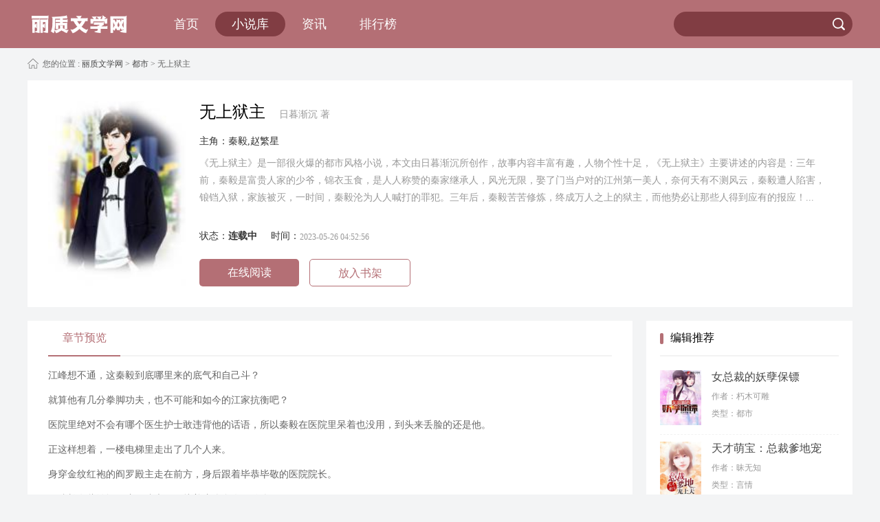

--- FILE ---
content_type: text/html; charset=utf-8
request_url: http://www.lizhip.com/xiaoshu/169465.html
body_size: 8550
content:
<!DOCTYPE html>
<html>
<head>
    <meta http-equiv="Content-Type" content="text/html; charset=utf-8" />
    <title>无上狱主日暮渐沉小说免费阅读完整版在线观看_丽质文学网</title>
    <meta name="keywords" content="无上狱主"/>
    <meta name="description" content="《无上狱主》是一部很火爆的都市风格小说，本文由日暮渐沉所创作，故事内容丰富有趣，人物个性十足，《无上狱主》主要讲述的内容是：三年前，秦毅是富贵人家的少爷，锦衣玉食，是人人称赞的..."/>
	<meta property="og:title" content="无上狱主" />
	<meta property="og:description" content="三年前，秦毅是富贵人家的少爷，锦衣玉食，是人人称赞的秦家继承人，风光无限，娶了门当户对的江州第一美人，奈何天有不测风云，秦毅遭人陷害，锒铛入狱，家族被灭，一时间，秦毅沦为人人喊打的罪犯。三年后，秦毅苦苦修炼，终成万人之上的狱主，而他势必让那些人得到应有的报应！" />
	<meta property="og:image" content="http://www.lizhip.com/upload/article/169465/5d8880f7fb8a4b0340fa847eb7db1c5c.jpg" />
	<meta property="og:novel:category" content="都市" />
	<meta property="og:novel:author" content="日暮渐沉" />
	<meta property="og:novel:book_name" content="无上狱主" />
	<meta property="og:novel:read_url" content="http://www.lizhip.com/xiaoshu/169465.html" />
	<meta property="og:url" content="http://www.lizhip.com/xiaoshu/169465.html" />
	<meta property="og:novel:status" content="连载中" />
	<meta property="og:novel:update_time" content="2023-05-26 04:52:56" />
    <link href="/favicon.ico" rel="shortcut icon" />
	<link href="/css/style.css" rel="stylesheet" type="text/css" />
	<link href="/css/base.css" rel="stylesheet" type="text/css" />
	<link href="/css/purple.css" rel="stylesheet" type="text/css" />
	<script src="/js/jquery-1.9.1.min.js"></script>
	<script src="/js/jquery.superslide.2.1.1.js"></script>
	<script src="/js/checkmobile.js"></script>
	<script src="/js/qrcode.js"></script>
	<meta name="applicable-device" content="pc" />
	<meta name="mobile-agent" content="format=xhtml;url=http://m.lizhip.com/xiaoshu/169465.html">
	<meta name="mobile-agent" content="format=html5;url=http://m.lizhip.com/xiaoshu/169465.html">
</head>
<body id="kus" class="page-book">
<!--header-->
<div class="header">
    <div class="inner">
        <div class="logo">
            <a href="/">
                <img src="/images/logo.png" alt="丽质文学网"></a>
        </div>
        <div class="nav">
            <ul class="clearfix">
                 <li><a href="/">首页</a></li>
                <li class="on"><a href="/xiaoshu/index.html">小说库</a></li>
                <li><a href="/zhangjie/index.html">资讯</a></li>
                <li><a href="/paihangbang/index.html">排行榜</a></li>
            </ul>
        </div>
        <div class="search">
            <form action="/index.php" method="get" id="Search_form" target="_blank" name="Search_form">
                <input type="text" name="q" placeholder="" value="" class="search-key">
               <input name="mod" type="hidden" id="mod" value="search"><button type="submit" class="search-btn" id="searchBtn" >搜索</button>
            </form>
        </div>
    </div>
</div>
<!--/header-->

<div class="column">
        您的位置 :<a href="/" title="丽质文学网"> 丽质文学网</a>  &gt; <a href="/xiaoshu/dushi/index.html" >都市</a> &gt;
		无上狱主</div>
   <div class="ku-top">
        <img src="/upload/article/169465/5d8880f7fb8a4b0340fa847eb7db1c5c.jpg" onerror="this.src='/images/fm.jpg'" alt="无上狱主" />
        <h1>无上狱主<i>日暮渐沉 著</i></h1>
        <div class="ku-top01">
            <div class="kt-01">
            </div>
            <div class="kt-04"></div>
            <span><i>主角：秦毅,赵繁星</i></span>
            <div class="kt-02">《无上狱主》是一部很火爆的都市风格小说，本文由日暮渐沉所创作，故事内容丰富有趣，人物个性十足，《无上狱主》主要讲述的内容是：三年前，秦毅是富贵人家的少爷，锦衣玉食，是人人称赞的秦家继承人，风光无限，娶了门当户对的江州第一美人，奈何天有不测风云，秦毅遭人陷害，锒铛入狱，家族被灭，一时间，秦毅沦为人人喊打的罪犯。三年后，秦毅苦苦修炼，终成万人之上的狱主，而他势必让那些人得到应有的报应！...</div>
            <span>
                <i><em>状态：</em><u class="u-btn02">连载中</u></i>
                <i><em>时间：</em><u class="u-btn03">2023-05-26 04:52:56</u></i>
            </span>
        </div>
        <div class="kt-03">
                        <a href="/zhangjie/1684566.html" class="btn-01">在线阅读</a>            <a href="javascript:void(0)" data-bookid="169465" class="btn-02 add-bookshelf">放入书架</a>
        </div>
        
    </div>
    <div class="kulist">
        <div class="kulist-left">
            <div class="heads">
                <ul class="head-tabs">
                    <li class="on">章节预览</li>
                </ul>
            </div>
            <div class="bd">
                <!-- 章节预览 -->
                <div class="textbox">
                    <div class="content">
                        <p>江峰想不通，这秦毅到底哪里来的底气和自己斗？</p><p>就算他有几分拳脚功夫，也不可能和如今的江家抗衡吧？</p><p>医院里绝对不会有哪个医生护士敢违背他的话语，所以秦毅在医院里呆着也没用，到头来丢脸的还是他。</p><p>正这样想着，一楼电梯里走出了几个人来。</p><p>身穿金纹红袍的阎罗殿主走在前方，身后跟着毕恭毕敬的医院院长。</p><p>罗院长有些纳闷，这医院大厅里挤着这么多人干什么呢？</p><p>他尴尬的对着阎罗殿长笑了一下，然后急匆匆的走到人群中，质问道。</p><p>“怎么回事？”</p><p>这时候罗院长才看清楚眼前人，江峰，徐艳两口子怎么来这里了？</p><p>另外，江峰和徐艳两个人的脸上都红肿着，经验老道的罗院长一眼就明白这是被人打的。</p><p>想来也奇怪，在江州竟然还有人敢打江峰和徐艳？难道是他们两人惹到了别的江州豪门不成？</p><p>看到罗院长过来，江峰顿时冲着秦毅冷笑道：“现在院长也来了，我倒要看看你凭什么在这里嚣张。”</p><p>只见江峰对着罗院长开口：“罗院长，这家伙刚劳改出狱就来医院找事，还赶不走他，医院里绝对不能有人给他看病！”</p><p>“什么！”</p><p>罗院长瞪大了眼睛，因为他看到和江峰有矛盾的人正是秦毅！</p><p>原本阎罗殿主找上他的时候，他还以为自己什么地方得罪了阎罗殿，后半生堪忧的时候，阎罗殿主却只是告诉他医院必须要精心照顾一个病人。</p><p>病人自然是秦霜，而带秦霜来的人就是秦毅。</p><p>要是不知道秦毅和阎罗殿之间关系匪浅，那么罗院长这半辈子算是白活了。</p><p>罗院长胆战心惊的回头看了阎罗殿主一眼，果然从对方的眼中看到了别样的情绪，而且是冲着秦毅去的。</p><p>此刻罗院长对江峰恨得牙痒痒，平时这家伙仗着江家的威名，外加在医院里有几分股份，在医院嚣张跋扈，调戏女护士就算了，今天怎么还惹上了大麻烦。</p><p>“今天有大人物在医院检查，谁要是敢在医院闹事，别说惹得那位大人不悦，我就先要收拾他！”</p><p>罗院长恶狠狠的开口。</p><p>江峰得意的扬起了头，在他看来，这是罗院长在警告秦毅，却没注意罗院长咬着牙，死死的盯着他。</p><p>一旁的徐艳倒是忽然想起来什么事情一样，罗院长医术高超，在江州也是备受尊崇的人物，能够被他称之为大人物的存在，恐怕来头不小。</p><p>难道，是今天才来到江州的那位阎罗殿主都要称呼主人的神秘大人？</p><p>一想到这里，徐艳心头就一阵火热，悄悄在江峰身边耳语了一阵。</p><p>“真的？”</p><p>江峰满脸惊喜错愕。</p><p>那位神秘大人如果真的在医院检查，他岂不是有很好的机会接触一下？</p><p>要是能够给那位大人物留下好印象，以后的江家绝对会飞速发展。</p><p>赵家李家想要给神秘大人接风洗尘，结果人家根本不赏脸的事情已经传遍了江州，如果江家能够把握住机会，赶超赵家李家指日可待！</p><p>想到这里，江峰顿时没了收拾秦毅的心思，着急询问道。</p><p>“罗院长，那位大人真的在医院里？他老人家在哪间病房？作为江州的东道主，我也应该前去关切一下啊。”</p><p>“那是当然。”罗院长鄙夷的回答道。</p><p>阎罗殿主可就站在后边呢，这江峰如果不是眼瞎，那就是见识短浅。</p><p>得到罗院长确切的答复，江峰顿时大笑了起来。</p><p>“活该我江家兴旺啊，姓秦的，那位大人就在医院，你这种货色也想要在医院里看病？岂不是拉低了医院整体素质？”</p><p>“要是因为你脏了大人的眼，你就算是有九条命也不够死的，要是识相，现在就给我滚出去！”</p><p>秦毅无比玩味的看着江峰，大人物？</p><p>如果他都不算是大人物的话，还有谁配？</p><p>一旁的罗院长气得胡子都翘了起来，这江峰简直就是个没脑子的货色！忍不住怒喝道。</p><p>“给我滚出去！”</p><p>江峰得意连连：“听到没有，罗院长都在这里，让你滚出去！”</p><p>“我说的是你！你给我闭嘴！赶紧滚出去！”</p><p>“啊？”</p><p>罗院长指着江峰爆喝，江峰还一脸茫然的伸出个手指指着自己。</p><p>这是什么情况？江家在医院可是有股份的，罗院长怎么会让江峰滚出去？</p><p>不仅江峰徐艳懵了，在场其他人也懵了。</p><p>江峰不死心的问道：“罗院长，你这话什么意思？”</p><p>“是我没说清楚还是你听不明白？”罗院长气急败坏道：“那位大人就在医院，我让你闭嘴，滚出去！”</p><p>一瞬间江峰后背发凉，冷汗狂冒，听罗院长的意思，他这是惹到了那位大人？</p><p>他眼睛狐疑的探寻四周，小声试探的开口：“那位大人，我没有冒犯您的意思，我只是不想这个劳改犯让您没了检查的兴致。”</p><p>罗院长真的快要被江峰气死了，竟然当着秦毅的面说这种话，简直可笑到了极点。</p><p>秦毅淡漠的回答：“你已经冒犯了，并且我不打算原谅你。”</p><p>本来还小心翼翼的江峰听到秦毅的话，又变得嚣张起来。</p><p>他这是给大人道歉说明原因，秦毅回答算什么意思？难道他还以为自己是那位大人物不成？</p><p>开什么玩笑，一个家破人亡的废物，一个刚刚出狱的劳改犯，怎么也和整个江州跪舔的大人物重叠不起来。</p><p>“你算个什么东西，还敢冒充那位大人，你是真的不怕死啊，在那位大人面前，一根手指头就能碾死你！”</p><p>江峰威风八面的叫嚷起来，仿佛那位大人已经成为了他的靠山一般。</p><p>罗院长已经忍不住伸手捂脸，这江峰实在是自己找死，那也怨不得别人了。</p><p>冒充？</p><p>秦毅忍不住笑了，他背负血海深仇，经历无边折磨才得到的狱主之位，谁敢冒充？谁能冒充？</p><p>“你说错了，我没有冒充，因为我就是你口中的那位......大人。”</p>
                        </div>
                    <div class="show-more" id="show-more">
                        <button>展开阅读全文</button>
                    </div>
                </div>
            </div>
            <div class="related">
                <h4 class="tit3"><span>章节目录</span></h4>
                <div class="related-list">
                    <ul>
					                        <li><a href="/zhangjie/1684566.html" class="name" target="_blank">第1章 狱主，秦毅！</a></li>
						                        <li><a href="/zhangjie/1684567.html" class="name" target="_blank">第2章 谁给你们阻拦我的权力？</a></li>
						                        <li><a href="/zhangjie/1684568.html" class="name" target="_blank">第3章 妹妹，哥哥回来了！</a></li>
						                        <li><a href="/zhangjie/1684569.html" class="name" target="_blank">第4章 不为人知的隐秘</a></li>
						                        <li><a href="/zhangjie/1684570.html" class="name" target="_blank">第5章 谁能让我出去！</a></li>
						                        <li><a href="/zhangjie/1684571.html" class="name" target="_blank">第6章 一一碾碎！</a></li>
						                        <li><a href="/zhangjie/1684572.html" class="name" target="_blank">第7章 非看不可</a></li>
						                        <li><a href="/zhangjie/1684573.html" class="name" target="_blank">第8章 没有冒充</a></li>
						                        <li><a href="/zhangjie/1684574.html" class="name" target="_blank">第9章 医术高深莫测</a></li>
						                        <li><a href="/zhangjie/1684575.html" class="name" target="_blank">第10章 别急着找死</a></li>
						                   </ul>
                </div>
            </div>            <div class="ku-04">
                <h4 class="tit3"><span>最新小说</span></h4>
                <ul class="ts">
				                    <li><a href="/xiaoshu/3iudo.html" target="_blank"><img src="/upload/article/5000/500043/20260128025810_63663.jpg" onerror="this.src='/images/fm.jpg'" alt="重生后，我看着竹马给白月光输那管艾滋血" /><b>重生后，我看着竹马给白月光输那管艾滋血</b></a><i>驴头不对马尾-著</i></li>
					                    <li><a href="/xiaoshu/VpZnZ3.html" target="_blank"><img src="/upload/article/5000/500042/20260128025716_12667.jpg" onerror="this.src='/images/fm.jpg'" alt="婚礼上，我亲妈却穿上了婚纱" /><b>婚礼上，我亲妈却穿上了婚纱</b></a><i>时光云-著</i></li>
					                    <li><a href="/xiaoshu/iBQuj.html" target="_blank"><img src="/upload/article/5000/500041/20260128025623_63012.jpg" onerror="this.src='/images/fm.jpg'" alt="逆鳞复仇回忆" /><b>逆鳞复仇回忆</b></a><i>扮青衣L-著</i></li>
					                    <li><a href="/xiaoshu/0EJie3.html" target="_blank"><img src="/upload/article/5000/500040/20260128025529_33598.jpg" onerror="this.src='/images/fm.jpg'" alt="记忆清除后，依然爱上你" /><b>记忆清除后，依然爱上你</b></a><i>承偌-著</i></li>
					                    <li><a href="/xiaoshu/nqA1L.html" target="_blank"><img src="/upload/article/5000/500039/20260128025429_80889.jpg" onerror="this.src='/images/fm.jpg'" alt="一吵架，我的死鬼前男友们全来了" /><b>一吵架，我的死鬼前男友们全来了</b></a><i>扮猪吃鱼-著</i></li>
					                    <li><a href="/xiaoshu/TX3Yd4.html" target="_blank"><img src="/upload/article/5000/500038/20260128025336_27002.jpg" onerror="this.src='/images/fm.jpg'" alt="我老婆是黑客，专治不服" /><b>我老婆是黑客，专治不服</b></a><i>默棠华-著</i></li>
					                    <li><a href="/xiaoshu/m19xD.html" target="_blank"><img src="/upload/article/5000/500037/20260128025232_60310.jpg" onerror="this.src='/images/fm.jpg'" alt="赘婿世子，偏宠庶女" /><b>赘婿世子，偏宠庶女</b></a><i>陆昭华裴寂-著</i></li>
					                    <li><a href="/xiaoshu/eKFLA4.html" target="_blank"><img src="/upload/article/5000/500036/20260128025132_83438.jpg" onerror="this.src='/images/fm.jpg'" alt="女儿被绑架后，我靠骰盅大杀四方" /><b>女儿被绑架后，我靠骰盅大杀四方</b></a><i>斯斯斯-著</i></li>
					                    <li><a href="/xiaoshu/5Xxv9.html" target="_blank"><img src="/upload/article/5000/500035/20260128025038_46190.jpg" onerror="this.src='/images/fm.jpg'" alt="资本女王：千金归位" /><b>资本女王：千金归位</b></a><i>江叙夜-著</i></li>
					                    <li><a href="/xiaoshu/xBtpE4.html" target="_blank"><img src="/upload/article/5000/500034/20260128024945_51546.jpg" onerror="this.src='/images/fm.jpg'" alt="八万元的七年追索" /><b>八万元的七年追索</b></a><i>陈北平-著</i></li>
					                    <li><a href="/xiaoshu/o3PO6.html" target="_blank"><img src="/upload/article/5000/500033/20260128024841_35487.jpg" onerror="this.src='/images/fm.jpg'" alt="哈？老板怎么突然成我老公了？" /><b>哈？老板怎么突然成我老公了？</b></a><i>慕齐-著</i></li>
					                    <li><a href="/xiaoshu/Kp08I4.html" target="_blank"><img src="/upload/article/5000/500032/20260128024722_88721.jpg" onerror="this.src='/images/fm.jpg'" alt="溺爱危情" /><b>溺爱危情</b></a><i>陆珩-著</i></li>
										               </ul>
            </div>
            <div class="comment">
                <h4 class="tit3"><span>书友评价</span></h4>
                <div class="InBox">
                    <div id="formcomment" name="formcomment" method="post" autocomplete="off" action="/" onsubmit="ajaxpost(this, null, 'btnsubmitcomment');return false;">
                        <div class="Top01">
                            <textarea cols="60" name="content" rows="5" style="position:relative;" class="textarea"></textarea>
                        </div>
                        <div class="BtBox">
                            <div class="Bt01"><button type="submit" id="btnsubmitcomment" class="btn_b1"><strong style="color:#FFF">发布</strong></button></div>
                            <div class="ExpBoxa"></div>
                        </div>
                    </div>
                </div> 
                <div class="comment-list">

                    <ul>

                        
                        <li>

                            <div class="u-avatar">

                                <img src="/images/face.jpg" alt="颓废">

                            </div>

                            <div class="u-content">

                                <span class="name">颓废</span>

                                <p class="text">《无上狱主》中的很多场景都比较的震撼，给我留下了非常深刻的印象。看秦毅赵繁星所经历的事情，有种发生在自己身上的感觉，非常难忘。</p>

                            </div>

                        </li>

                        
                    </ul>

                </div>
            </div>
        </div>
        <div class="kulist-right">
<div class="ku-03">
    <h4 class="tit4">编辑推荐</h4>
    <ul class="ts">
	        <li class="ku-li01"> <a href="/xiaoshu/662.html" target="_blank"><img src="/upload/article/662/cf2f681a707be3a83acc3b497aeab250.jpg" onerror="this.src='/images/fm.jpg'" alt="女总裁的妖孽保镖" /><b>女总裁的妖孽保镖</b></a> <i>作者：朽木可雕</i> <span>类型：都市</span> </li>
		        <li class="ku-li01"> <a href="/xiaoshu/650.html" target="_blank"><img src="/upload/article/650/65c24a8688e7f4b0a151300d789a6825.jpg" onerror="this.src='/images/fm.jpg'" alt="天才萌宝：总裁爹地宠上天" /><b>天才萌宝：总裁爹地宠上天</b></a> <i>作者：昧无知</i> <span>类型：言情</span> </li>
		        <li class="ku-li01"> <a href="/xiaoshu/639.html" target="_blank"><img src="/upload/article/639/488a45440ef0e1961bed330701b1c68f.jpg" onerror="this.src='/images/fm.jpg'" alt="天才兵王的幸福生活" /><b>天才兵王的幸福生活</b></a> <i>作者：平放</i> <span>类型：都市</span> </li>
		        <li class="ku-li01"> <a href="/xiaoshu/626.html" target="_blank"><img src="/upload/article/626/87caca5a9fae4b24a475535062cdd559.jpg" onerror="this.src='/images/fm.jpg'" alt="超级保镖在都市" /><b>超级保镖在都市</b></a> <i>作者：罗飞祥云</i> <span>类型：都市</span> </li>
		        <li class="ku-li01"> <a href="/xiaoshu/611.html" target="_blank"><img src="/upload/article/611/d8b84d117243795e7357f615b9a8715a.jpg" onerror="this.src='/images/fm.jpg'" alt="第一狂婿" /><b>第一狂婿</b></a> <i>作者：夜秋</i> <span>类型：都市</span> </li>
		        <li class="ku-li01"> <a href="/xiaoshu/589.html" target="_blank"><img src="/upload/article/589/f68c7b70169cb5ce7122aef02bbf166c.jpg" onerror="this.src='/images/fm.jpg'" alt="桃运透视" /><b>桃运透视</b></a> <i>作者：九霄鸿鹄</i> <span>类型：都市</span> </li>
				   </ul>
</div>
<div class="ku-03">
    <h4 class="tit4">热门小说</h4>
    <ul class="ts">
                <li class="ku-li01"> <a href="/xiaoshu/dCPo94.html" target="_blank"><img src="/upload/article/4518/451894/20251205185958_11952.jpg" onerror="this.src='/images/fm.jpg'" alt="婚礼当天说不嫁？我要疯狂报复她" /><b>婚礼当天说不嫁？我要疯狂报复她</b></a> <i>作者：渡岸轻舟</i> <span>类型：言情</span> </li>
		        <li class="ku-li01"> <a href="/xiaoshu/WBi22.html" target="_blank"><img src="/upload/article/4518/451893/20251205185902_30967.jpg" onerror="this.src='/images/fm.jpg'" alt="烛龙骨" /><b>烛龙骨</b></a> <i>作者：多宝鱼元</i> <span>类型：言情</span> </li>
		        <li class="ku-li01"> <a href="/xiaoshu/jR5hh1.html" target="_blank"><img src="/upload/article/4499/449934/20251204024853_20024.jpg" onerror="this.src='/images/fm.jpg'" alt="祠堂里逼我交出家产，他们不知县令已在门外" /><b>祠堂里逼我交出家产，他们不知县令已在门外</b></a> <i>作者：眼睛里的人</i> <span>类型：言情</span> </li>
		        <li class="ku-li01"> <a href="/xiaoshu/ozjnv.html" target="_blank"><img src="/upload/article/205342/cb906a96d30c5374a7439a0fe9460d48.jpg" onerror="this.src='/images/fm.jpg'" alt="机械天才" /><b>机械天才</b></a> <i>作者：春弦奏雨</i> <span>类型：都市</span> </li>
		        <li class="ku-li01"> <a href="/xiaoshu/5v26G1.html" target="_blank"><img src="/upload/article/205373/f779196281f2bc5496da92a23efdc943.jpg" onerror="this.src='/images/fm.jpg'" alt="我的东莞江湖生涯" /><b>我的东莞江湖生涯</b></a> <i>作者：爬树的乌龟</i> <span>类型：都市</span> </li>
		        <li class="ku-li01"> <a href="/xiaoshu/6W7dX.html" target="_blank"><img src="/upload/article/205401/9fda4cb3c163c802393915793bb22196.jpg" onerror="this.src='/images/fm.jpg'" alt="完美人生" /><b>完美人生</b></a> <i>作者：日光普照</i> <span>类型：都市</span> </li>
				    </ul>
</div>
</div>
    </div>
<div id="foot">
    <p>丽质文学网，海量热门小说恭候天生丽质的您！</p>
<p>©Copyright 2020 lizhip.com All Rights Reserved. <a href="https://beian.miit.gov.cn/ " target="_blank">鲁ICP备2024093860号-4</a><br>本站内容如侵犯您的合法权益，请及时与我们联系处理(Email：2093084860#qq.com，#替换为@)</p></div>
<script>
var _hmt = _hmt || [];
(function() {
  var hm = document.createElement("script");
  hm.src = "https://hm.baidu.com/hm.js?47289c27d869a5c5ecbb79c0d013dcac";
  var s = document.getElementsByTagName("script")[0]; 
  s.parentNode.insertBefore(hm, s);
})();
</script>
<script src="/js/index.js"></script>
</body>
</html>


--- FILE ---
content_type: text/css
request_url: http://www.lizhip.com/css/style.css
body_size: 36678
content:
.fixeds{top:0!important;width:300px}
.zhezhao{width:100%;overflow:hidden;background:#f1f2f6}
.txtboxe{width:880px;overflow:hidden;background:#fff;border-top:20px solid #f3f4f5}
.txtboxe h4{height:45px;line-height:45px;text-indent:15px;font-size:18px;position:relative;background:#cfd9db;color:#333}
.txtboxe h4.h401{border-bottom:1px solid #f1f2f6;background:0 0;color:#333}
.txtboxe .hd{clear:both;border-bottom:1px solid #f1f2f6;overflow:hidden;zoom:1;font-size:16px;height:50px;line-height:50px;margin:0 30px}
.txtboxe .hd ul li.on{border-bottom:2px solid #f0715c;color:#f0715c;height:48px}
.txtboxe .hd ul li{float:left;display:inline;padding:0 20px 0 20px;cursor:pointer}
.txtboxe .bd ol{width:880px;overflow:hidden;margin-bottom:20px}
.txtboxe .bd ol li{width:825px;position:relative;height:90px;margin:20px 30px 0 30px}
.txtboxe .bd ol li img{position:absolute;left:0;width:156px;height:90px}
.txtboxe .bd ol li b{position:absolute;left:170px;top:5px;font-size:16px;font-weight:100}
.txtboxe .bd ol li p{position:absolute;left:170px;top:7px;height:75px;overflow:hidden;line-height:25px;color:#999;font-size:14px}
.txtboxe .bd ul li{margin:0 0 20px 30px;border:1px solid #f2f2f2;width:252px;height:135px;float:left;display:inline;position:relative}
.txtboxe .bd ul li img{position:absolute;left:20px;top:20px;height:95px;width:75px}
.txtboxe .bd ul li b{position:absolute;left:110px;top:28px;font-size:16px;display:block;height:20px;line-height:20px;overflow:hidden;width:130px}
.txtboxe .bd ul li i{position:absolute;left:110px;top:65px;font-size:12px;color:#999}
.txtboxe .bd ul li em{position:absolute;left:110px;top:90px;font-size:12px;color:#999;height:20px;line-height:20px;overflow:hidden;display:block}
.txtboxe .bd ul li a.btn_03{position:absolute;left:110px;top:90px;padding:2px 5px;border:1px solid #55c75d;color:#55c75d}
.hots,.ku,.ku-top,.kulist,.special,.specials{width:1200px;margin:15px auto 0 auto;overflow:hidden}
.hots .hd{width:220px;float:left;display:inline;background:#fff;padding:5px 0 20px 0}
.hots .hd li{height:38px;line-height:38px;border-bottom:1px dashed #f2f2f2;margin:0 20px;text-align:center;cursor:pointer;font-size:14px}
.hots .hd li.on a{color:#42c02e}
.hots .bd{width:960px;float:right;display:inline;background:#fff}
.tit{height:45px;line-height:45px;font-size:18px;margin:0 20px;position: relative;text-indent:15px;position:relative;border-bottom:1px solid #efefef}
.tit:after{
	position: absolute;
	content: " ";
	display: block;
	width: 5px;
	height: 16px;
	background: #f0715c;
	border-radius: 10px;
	top: 14px
}
.bd-01{padding:0 0 20px 0;overflow:hidden}
.bd-01 ul{width:280px;float:left;margin:10px 20px 0 20px}
.bd-01 li.c-li{height:45px;line-height:45px;background:#eceaef;position:relative;font-size:18px;text-indent:20px;border:0;padding:0}
.bd-01 li.c-li01{height:130px;position:relative;margin:20px 0 0 0}
.bd-01 li.c-li01 a{position:absolute;left:0;top:0}
.bd-01 li.c-li01 img{position:absolute;left:0;width:100px;height:130px}
.bd-01 li.c-li01 b{position:absolute;left:110px;top:2px;font-size:16px;height:20px;line-height:20px;display:block;overflow:hidden;width: 150px;}
.bd-01 li.c-li01 i{position:absolute;left:110px;top:30px;color:#999}
.bd-01 li.c-li01 i a{left:43px;top:0;width:125px}
.bd-01 li.c-li01 p{position:absolute;left:110px;top:55px;height:70px;overflow:hidden;color:#999;line-height:23px}
.bd-01 li{height:20px;position:relative;margin:10px 0 0 0;padding-bottom:10px;border-bottom:1px solid #f2f2f2}
.bd-01 li span{position:absolute;left:0;top:0;background:#ccc;height:20px;width:20px;color:#fff;text-align:center;line-height:20px;z-index:1;border-radius:2px}
.bd-01 li a{position:absolute;left:30px;top:0}
.bd-01 li.c-li01 span{background:#ffa13b}
.bd-01 li.c-li02 span{background:#ff9696}
.bd-01 li.c-li03 span{background:#54bbea}
.bd-02.d-right{width:960px;float:right;display:inline;background:#fff;padding-top:20px}
.hot-l02:after{
	position: absolute;
	content: " ";
	display: block;
	width: 5px;
	height: 16px;
	background: #f0715c;
	border-radius: 10px;
	top: 3px
}
.hot-l02{overflow:hidden;height:30px;line-height:20px;font-size:18px;margin:0 20px 20px 20px;text-indent:15px;position:relative;border-bottom:1px solid #efefef}
.hot-l02 a.c0{float:right;font-size:14px}
.hot-l03{margin:10px 20px 20px 20px;overflow:hidden}
.hot-l03 a{margin-right:15px;float:left;display:inline;border:1px solid #f2f2f2;padding:2px 5px}
.hot-l03 a.fb{border:1px solid #f0715c;background:#f0715c;color:#fff}
.bd-02{padding:20px 0 0 0}
.bd-02 li{height:130px;position:relative;margin:0 20px 20px 20px;padding-bottom:20px;border-bottom:1px solid #f2f2f2}
.bd-02 li span{position:absolute;left:0;top:0;display:block;line-height:30px;font-weight:700;font-size:14px;color:#fff;width:30px;height:30px;background:url(../images/ico-phlist.png) no-repeat -1px 0;z-index:1;background-size:126px;text-align:center;text-decoration:none}
.bd-02 li img{position:absolute;left:35px;width:100px;height:130px}
.bd-02 li b{position:absolute;left:150px;top:0;font-size:18px;height:20px;line-height:20px;display:block;overflow:hidden;width:500px}
.bd-02 li div{position:absolute;left:150px;top:30px;font-size:14px;color:#999}
.bd-02 li div i{margin-right:20px}
.bd-02 li div i a{margin-right:10px;color:#999}
.bd-02 li div i a:hover{color:#f0715c}
.bd-02 li p{position:absolute;left:150px;top:55px;height:50px;overflow:hidden;font-size:14px;color:#999;line-height:25px}
.bd-02 li em{position:absolute;left:150px;top:112px;color:#999}
.bd-02 li.b-li01 span{background-position:-95px 0}
.bd-02 li.b-li02 span{background-position:-64px 0}
.bd-02 li.b-li03 span{background-position:-33px 0}
.ku-left{width:180px;float:left;display:inline;background:#fff;padding:20px 20px 10px 20px;top:0}
.ku-left div{width:180px;overflow:hidden;height:30px;line-height:20px;font-size:18px;margin:0 0 20px 0;background:url(../images/xxs_01.png) no-repeat 0 -648px;text-indent:15px;position:relative;border-bottom:1px solid #efefef}
.ku-left div a{margin-right:15px}
.ku-left div a.current{color:#f0715c}
.ku-left ul{width:180px;overflow:hidden}
.ku-left li{overflow:hidden;margin-bottom:15px;border-bottom:1px solid #f2f2f2;padding-bottom:15px}
.ku-left li a{float:left;display:inline;margin: 15px 8px 0 0;padding:2px 2px;border-radius:3px;font-size:12px;/* padding: 2px 5px; */}
.ku-left a.on2{background:#e94e4e;/* padding:2px 5px; */color:#fff;}
.ku-left p{font-size:16px}
.ku-right{width:960px;float:right;display:inline;background:#fff;padding-top:20px}
.ku-right ul{margin:0 20px;overflow:hidden}
.ku-right li{height:130px;position:relative;margin:0 0 20px 0;padding-bottom:20px;border-bottom:1px solid #f2f2f2;width:460px;float:left;display:inherit}
.ku-right li img{position:absolute;left:0;width:100px;height:130px}
.ku-right li b{position:absolute;left:115px;top:0;font-size:16px;height:20px;line-height:20px;display:block;overflow:hidden;width:300px}
.ku-right li div{position:absolute;left:115px;top:30px;font-size:12px;color:#999}
.ku-right li div i{margin-right:20px}
.ku-right li div i.aicon-i{background:url(../images/tb2.png) no-repeat 0 3px;background-size:13px;padding-left:17px}
.ku-right li p{position:absolute;left:115px;top:55px;height:40px;overflow:hidden;font-size:12px;color:#999;line-height:20px;width:325px}
.ku-right li p.time{top: 100px;}
.ku-right li a.btn_01{position:absolute;left:115px;top:103px;padding:4px 10px;background:#f0715c;color:#fff;border-radius:3px}
.ku-top{background:#fff;position:relative;height:330px}
.ku-top img{width:200px;height:270px;position:absolute;left:30px;top:30px}
.ku-top h1{position:absolute;left:250px;top:30px;font-size:24px}
.ku-top h1 i{font-size:14px;color:#999;margin-left:20px}
.ku-top .ku-top01{position:absolute;left:250px;top:70px}
.ku-top .kt-01{margin-bottom:10px;overflow:hidden}
.ku-top .kt-01 a{border:1px solid #42c02e;color:#42c02e;margin-right:15px;border-radius:5px;width:45px;height:20px;line-height:20px;text-align:center;float:left;display:inline}
.ku-top span{width:100%;display:block;font-size:14px;color:#333;overflow:hidden}
.ku-top span i{margin-right:20px;float:left;display:inline}
.ku-top span i em,.ku-top span i u{float:left;display:inline}
.ku-top span i u.u-btn03{height:20px;line-height:20px;font-size:12px;overflow:hidden;color:#999}
.ku-top span i u.u-btn01{color:#000;font-family:Georgia,'Times New Roman',Times,serif;position:relative;top:3px;font-weight:900}
.ku-top span i u.u-btn02{color: #333;font-weight:900;}
.ku-top .kt-02{width:920px;line-height:25px;font-size:14px;color: #999;height:100px;overflow:hidden;margin:10px 0;}
.ku-top .kt-03{position:absolute;left:250px;bottom:30px}
.ku-top .btn-03,.ku-top .kt-03 a{width:145px;height:40px;text-align:center;line-height:40px;float:left;display:inline;margin-right:15px;border-radius:5px;font-size:16px}
.ku-top .btn-03,.ku-top a.btn-01{background:#f0715c;color:#fff;cursor:pointer}
.ku-top a.btn-02{border:1px solid #000;height:38px}
.weixin{display:none;background:#fff;position:absolute;right:10px;top:12px;width:250px;height:305px;z-index:129;border:1px solid #ccc}
.weixin .hides{position:absolute;right:10px;top:13px;cursor:pointer;width:20px;height:20px;background:#f2f2f2 url(../images/closebtn.png) no-repeat;z-index:999;border:1px solid #ccc;border-radius:100px}
.weixin u{font-size:20px;font-weight:900;color:#f0715c}
.wx_01{text-align:center;position:relative}
.wx_01 h4{font-size:18px;text-align:center;background:#f0715c;height:40px;line-height:40px;color:#fff}
.wx_01 .img{width:200px;height:200px;margin:30px auto 0 auto;position:inherit;left:0;top:0;background:url(../images/1.jpg) no-repeat;background-size:199px}
.wx_01 .img01{background:url(../images/2.jpg) no-repeat;background-size:199px}
.wx_01 p{text-align:left;margin-left:10px;height:50px;line-height:30px;font-size:14px}
.wx_01 p em{text-transform:uppercase;background:#f0715c;color:#fff;padding:5px 10px;border-radius:5px;cursor:pointer;margin:10px auto;width:100px;text-align:center;margin-left:15px}
.wx_01 p em:hover{background:#000}
#fuzhi{display:none;width:500px;height:600px;position:absolute;left:0;top:0;z-index:999;background:#fff;padding:200px 0 0 0}
#fuzhi b{height:85px;width:100%;line-height:35px;text-align:center;background:#999;display:block;font-size:20px;border-radius:5px 5px 0 0;padding-top:15px;font-weight:900}
#fuzhi u{font-size:16px;color:#000;font-weight:900}
#fuzhi em{height:50px;width:100%;line-height:50px;text-align:center;background:#f2f2f2;cursor:pointer;display:block;border-radius:0 0 5px 5px}
.ku-top .kt-04{margin-bottom:10px}
.eweima{position:absolute;right:30px;top:50px;width:200px;height:265px}
.eweima li,.eweima ul{width:200px;height:200px}
.eweima p{text-align:center;height:25px;line-height:25px;width:200px;overflow:hidden;font-size:14px;color:#575555;margin-bottom:10px}
.eweim{width:200px;height:265px;margin:0 auto;padding:20px 40px;border:1px solid #ccc}
.eweim li,.eweim ul{width:200px;height:200px}
.eweim p{text-align:center;height:25px;line-height:25px;width:200px;overflow:hidden;font-size:14px;color:#575555;margin-bottom:10px}
.eweims{width:200px;height:265px;margin:0 auto;padding:20px 40px;border:1px solid #ccc}
.eweims li,.eweims ul{width:200px;height:200px}
.eweims p{text-align:center;height:25px;line-height:25px;width:200px;overflow:hidden;font-size:14px;color:#575555;margin-bottom:10px}
.kulist{margin-top:20px}
.kulist-left{float:left;display:inline;background:#fff;width:880px}
.heads{margin:0 30px 0 30px;height:50px;line-height:50px;border-bottom:2px solid #f2f2f2;font-size:16px}
.heads li{width:105px;float:left;display:inline;margin-right:20px;text-align:center;cursor:pointer}
.heads li.on{border-bottom:2px solid #f0715c;color:#f0715c}
.textbox{padding:15px 30px 0 30px;font-family:PingFangSC-Regular,'-apple-system',Simsun}
.textbox .content{overflow:hidden}
.textbox div,.textbox p{line-height: 26px;color:#666;margin-bottom: 10px;font-size: 14px;font-family:PingFangSC-Regular,'-apple-system',Simsun;}
.textbox p strong{font-weight:900}
.textbox h3{font-size:16px;padding:0 0 0 40px;margin:0 0 10px 0;font-weight:700;background:#f6f6f6 url(../images/gameicon.png) no-repeat 15px 9px;height:40px;line-height:40px}
.ku-01,.ku-02,.ku-04{border-top:20px solid #f3f4f5}
.ku-01 ul{margin:20px 30px 10px 30px;overflow:hidden}
.ku-01 ul li{float:left;display:inline;height:20px;padding-bottom:10px;margin-bottom:10px;border-bottom:1px dashed #f2f2f2;width:50%;text-indent:20px;position:relative;font-size:14px}
.ku-01 ul li a{position:absolute;left:0;height:20px;overflow:hidden}
.ku-01 ul li em{position:absolute;right:0;color:#999;width:18px;height:19px;display:block}
.ku-01 ul li em.ku-em01{background:url(../images/xzai_b.png) no-repeat 0 0}
.ku-01 ul li.ku-li01{width:100%;height:1px;margin:20px 0;padding:0;border-bottom:1px solid #f2f2f2;text-indent:0}
.ku-a1{width:150px;display:block;border:1px solid red;padding:5px 10px;margin:20px auto;text-align:center;border-radius:5px}
.tit3{margin:0 30px 0 30px;height:50px;line-height:50px;border-bottom:2px solid #f2f2f2;font-size:16px;text-indent:0}
.tit3 span{border-bottom:2px solid #f0715c;color:#f0715c;text-align:center;padding:15px 20px}
.kulist-right{float:right;display:inline;width:300px}
.ku-02.t2{position:relative}
.slidetxtbox a.prev{position:absolute;right:34px;top:21px;background:url(../images/tb3.png) no-repeat 0 3px;background-size:15px;height:20px;display:block;line-height:20px;padding-left:20px;cursor:pointer}
.slidetxtbox a.prev:hover{background-position:0 -24px}
.ku-02 .ku-txt{margin:20px 30px;position:relative;height:120px}
.ku-02 .ku-txt img{position:absolute;left:0;top:0;height:120px;width:260px}
.ku-02 .ku-txt b{position:absolute;left:280px;top:0;font-size:18px}
.ku-02 .ku-txt p{position:absolute;left:280px;top:40px;height:80px;overflow:hidden;line-height:25px;color:#999}
.ku-tit01{margin-top:20px;overflow:hidden}
.ku-02 ul li{margin:0 0 20px 30px;border:1px solid #f2f2f2;width:252px;height:135px;float:left;display:inline;position:relative}
.ku-02 ul li img{position:absolute;left:20px;top:20px;height:95px;width:75px}
.ku-02 ul li b{position:absolute;left:110px;top:20px;font-size:16px;display:block;height:20px;line-height:20px;overflow:hidden;width:130px}
.ku-02 ul li i{position:absolute;left:110px;top:50px;font-size:12px;color:#999}
.ku-02 ul li a.btn_01{position:absolute;left:110px;top:90px;padding:2px 5px;border:1px solid #55c75d;color:#55c75d}
.ku-03{background:#fff;margin-bottom:20px;padding-bottom:10px;overflow:hidden}
.tit4{position: relative;margin:0 20px 0 20px;height:50px;line-height:50px;border-bottom:2px solid #f2f2f2;/* background:url(../images/xxs_01.png) no-repeat 0 -632px; */text-indent:15px;font-size:16px}
.tit4:after{
	position: absolute;
	content: " ";
	display: block;
	width: 5px;
	height: 16px;
	background: #f0715c;
	border-radius: 10px;
	top: 18px
}
.ku-03 ul{margin:20px 20px 0 20px;overflow:hidden}
.ku-03 p{margin:0 20px;line-height:25px;margin-top:10px}
.ku-03 li.ku-li01{height:80px;margin-bottom:10px;position:relative}
.ku-03 li.ku-li01 img{position:absolute;left:0;top:0;height:80px;width: 60px;}
.ku-03 li.ku-li01 b{position:absolute;left: 75px;top:0;display:block;width:170px;font-size:16px;height:20px;overflow:hidden;}
.ku-03 li.ku-li01 i{position:absolute;left: 75px;top:30px;display:block;width:170px;font-size:12px;color:#999;overflow:hidden;text-overflow:ellipsis;white-space:nowrap;}
.ku-03 li.ku-li01 span{position:absolute;left: 75px;top:55px;display:block;width:170px;font-size:12px;color:#999;}
.ku-03 li.ku-li{height:20px;overflow:hidden;margin-bottom:10px;position:relative}
.ku-03 li.ku-li em{width:20px;height:20px;position:absolute;left:0;line-height:20px;color:#999}
.ku-03 li.ku-li span{position:absolute;right:0;padding:0 3px;height:18px;color:#fe7031;border:1px solid #ffc6ad}
.ku-03 li.ku-li a{position:absolute;left:20px;width:175px;height:20px;overflow:hidden;display:block}
.ku-03 li.ku-li a i{margin-left:5px;color:#999;font-size:12px;background:url(../images/tb2.png) no-repeat 0 2px;padding-left:17px}
.ku-03 li.ku-li02 em,.ku-03 li.ku-li03 em{color:#cf4b4b}
.ku-03.ts{padding-bottom:15px}
.ku-03 div a{width:260px;margin:15px 20px 0 20px;float:left;display:inline;height:20px;text-overflow:ellipsis;white-space:nowrap;overflow:hidden}
.ts li.ku-li01{padding-bottom:13px;border-bottom:1px dashed #f2f2f2}
.ku-04{padding-bottom:20px}
.ku-04 li{float:left;display:inline;width:137px;text-align:center;margin:20px 0 0 9px}
.ku-04 li img{width:75px;height:95px}
.ku-04 li b,.ku-04 li i{width:90%;padding:0 5%;display:block;height:20px;overflow:hidden;line-height:20px}
.ku-04 li i,.ku-04 li i a{font-size:12px;color:#999}
.specials{background:#fff}
.special{overflow:hidden}
.special-top{background:#fff;padding-bottom:20px;overflow:hidden}
.special-top a{width:275px;height:170px;float:left;display:inline;margin:20px 0 0 20px}
.special-top img{width:100%;height:135px}
.special-top b{width:100%;display:block;height:20px;overflow:hidden;line-height:20px;text-align:center;margin-top:10px}
.special_top{height:295px;position:relative;background:#fff}
.special_top img{position:absolute;left:20px;top:20px;width:540px;height:250px}
.special_top h1{position:absolute;left:580px;top:30px;font-size:18px}
.special_top span{position:absolute;left:580px;top:70px;font-size:12px;color:#999}
.special_top span em{margin-right:15px}
.special_top div.special_content{position:absolute;left:580px;top:95px;line-height:25px;padding-right:20px;color:#666}
.special_top div.bdsharebuttonbox{position:absolute;left:580px;bottom:26px}
.special ul{width:1260px}
.special ul li{width:387px;height:160px;position:relative;background:#fff;float:left;display:inline;margin:20px 20px 0 0}
.special ul li img{position:absolute;left:20px;top:20px;width:85px;height:120px}
.special ul li b{position:absolute;left:120px;top:20px;font-size:16px}
.special ul li em{position:absolute;left:120px;top:50px;font-size:12px;color:#999}
.special ul li div{position:absolute;left:120px;top:70px;font-size:12px;color:#999}
.special ul li div i{margin-right:15px}
.special ul li p{position:absolute;left:120px;top:90px;font-size:12px;color:#666;width:250px;line-height:25px;height:50px;overflow:hidden}
.comment{float:left;display:inline;overflow:hidden;background-color:#fff;padding:0 30px 20px 30px;border-top:20px solid #f3f4f5;width:820px}
.comment h4{margin:0}
.comment h5{margin-top:10px}
.comment h5 em{font-size:14px;color:#666}
.comment h6{width:800px;height:50px;line-height:50px;font-size:15px;float:left;display:inline}
.comment_1{width:819px;height:auto;margin-top:20px;margin-bottom:10px;float:left;display:inline}
.comment_11{width:635px;height:auto;float:left;display:inline}
.comment_11 li{float:left;display:inherit;font-size:14px;margin-right:10px}
.comment_11 li img{width:40px;height:40px}
.comment_112{width:560px}
.comment_11 p{margin-bottom:5px;line-height:20px!important;color:#999;line-height:25px}
.comment_11 li span{color:#55c75d}
.comment_12{width:180px;height:60px;float:right;display:inline}
.comment_12 li{margin-left:30px;font-size:12px;float:right;display:inline;margin-right:10px;width:130px;text-align:right;margin-bottom:10px}
.comment_12 li p{margin-top:5px;margin-left:10px}
.comment_12 li p a{background:#fafafa;color:#999;line-height:20px;border:#999 1px solid;font-size:10px;float:left;display:inline;border-radius:3px;padding:0 5px}
.comment_12 .comment_a1{float:left!important;display:inline;padding:0!important}
.comment_12 .comment_a2{float:right;display:inline;padding:0!important}
.comment_12 li p a:hover{background:#55c75d;color:#fff;text-decoration:none;border:#55c75d 1px solid}
.comment_13{width:819px;margin:10px 0 20px 0;-margin-bottom:0;float:left;display:inline;height:1px;border-bottom:1px dotted #e5e5e5}
.comment_2{width:650px;height:30px;margin:0 auto;overflow:hidden;text-align:center;font-size:14px}
.comment_2 a:hover{color:#f33;text-decoration:underline}
.IconBox{float:left;display:inline}
.InBox{width:818px;border:1px #dbdbdc solid;margin-top:10px}
.ExpBoxa img{margin-top:-2px;-margin-top:5px}
.ExpBoxa em{-margin-bottom:-10px}
.Top01 textarea{width:796px;height:110px;border:0 none;color:#bdbfc1;font-size:15px;padding:10px;resize:none;overflow-x:hidden;overflow-y:hidden;color:#666}
.BtBox{height:38px;line-height:38px;vertical-align:middle;background-color:#f7f7f7;border-top:1px #dbdbdc solid}
.ExpBox{float:left;display:inline;width:38px;height:38px;border-right:1px #dbdbdc solid;background:url(../images/xz_a33.png) no-repeat center center}
.ExpBox a{display:block}
.ExpBoxa{float:right;display:inline}
#verifycode{height:21px;line-height:21px;width:100px;-margin-top:5px}
.btn_b1{width:81px;height:39px;background:#55c75d;border:0;font-size:14px}
.Bt01{float:right;width:80px;height:38px;line-height:34px;text-align:center;border-left:1px #dbdbdc solid;background-color:#55c75d;font-size:16px}
.Bt01{display:block;color:#fff}
.Bt01:hover{background-color:#2c9426}
.Lang{border-bottom:1px #afafb0 dotted;padding:20px;padding-bottom:0}
.Lang dl{overflow:hidden;zoom:1}
.Lang dl dt{float:left;display:inline;width:50px;margin-right:10px}
.Lang dl dd{float:right;display:inline;width:700px;line-height:26px;zoom:1}
.Lang dl dd a{font-size:16px;float:left;display:inline;margin-right:10px;color:#1e50a2}
.Lang dl dd span{float:right;display:inline;color:#7e7e7e}
.Lang dl dd i{float:left;font-style:normal;color:#999}
.Lang p{position:relative;height:28px}
.Lang p a{position:absolute;right:0;top:0;background-color:#fcf7f7;border:1px #e1e0e0 solid;height:28px;line-height:28px;text-align:center;padding:0 10px}
.Lang p a:hover{border:1px #999 solid;background:#15b50d;color:#fff}
.Lang p .a4{position:absolute;right:80px;top:0}
.Lang .Reply{border:1px #70b070 solid;background-color:#d8f2d8;margin:5px 0 10px 0;padding:0 10px 10px 10px}
.Lang .Reply .ReplyPeo{display:block;height:34px;line-height:34px}
.mainleft{width:880px;float:left;background:#fff}
.bd_centerw .title{color:#202020;font-weight:700;text-align:center;font-size:22px}
.bd_centerw .about{border-bottom:1px #ddd solid;color:#8a8a8a;font:12px/2 Verdana,Arial;margin-top:5px;margin-bottom:10px;padding-bottom:10px;text-align:center}
.bd_center p{line-height:30px;color:#666;margin-bottom:15px;font-size:16px}
.bd_center p strong{font-weight:900}
.bd_center h3{font-size:16px;padding:0 0 0 40px;margin:0 0 10px 0;font-weight:700;background:#f6f6f6 url(../images/gameicon.png) no-repeat 15px 9px;height:40px;line-height:40px}
.bd_center{padding:20px 20px 0 20px;overflow:hidden;border-top:0}
.bd_centerw img{max-width:640px}
#article .bd_centerw p{font-size:16px;color:#666}
.read-btn{height:40px;overflow:hidden;margin-bottom:20px}
.read-btn a{background:#f0715c;height:40px;line-height:40px;display:block;width:200px;border-radius:3px;margin:0 auto;text-align:center;color:#fff}
.bd_centerw .content{line-height:30px;    font-size: 16px;
    color: #666;}
.bd_centerw p{line-height:30px;margin-bottom:15px}
.bd_centerw p strong{font-weight:900}
.bd_centerw p a{color:#ea6f5a}

.bd_centerw h3{font-size:15px;font-weight:700;padding:0 0 0 40px;margin:0 0 10px 0;font-weight:700;background:#f6f6f6 url(../images/gameicon.png) no-repeat 15px 9px;height:40px;line-height:40px}
.bd_centerw{padding:20px 30px 0 30px;background-color:#fff}
.game03{overflow:hidden;border-top:20px solid #f3f4f5}
.game03 ul{margin-bottom:20px;overflow:hidden}
.game03 ul li{width:400px;margin:20px 20px 0 20px;position:relative;float:left;display:inline;height:30px;border-bottom:1px dashed #ccc}
.game03 ul li.mei{height:20px;width:850px;border:0}
.game03 ul li a{position:absolute;left:0;padding-right:60px;overflow:hidden;height:20px;display:block}
.game03 ul li em{position:absolute;right:0}
.game10{border-top:20px solid #f3f4f5}
.game10 ol{margin:10px 0 20px 0;overflow:hidden}
.game10 ol li{float:left;display:inline;height:40px;position:relative;background:#fafafa;width:395px;margin:10px 0 0 30px}
.game10 ol li img{position:absolute;left:10px;top:10px;width:20px;height:20px}
.game10 ol li a{position:absolute;left:40px;top:10px;height:20px;display:block;overflow:hidden}
.game10 ol li em{position:absolute;right:10px;top:10px;font-size:12px;color:#999}
.game15{background:#fff;margin:0 0 10px 0;position:relative;overflow:hidden;height:245px}
.game15 img{width:95px;height:115px;position:absolute;left:15px;top:55px}
.game15 b{display:block;width:250px;font-size:18px;height:30px;line-height:30px;overflow:hidden;font-weight:100;position:absolute;left:15px;top:15px}
.game15 div{color:#666;position:absolute;left:130px;top:55px;width:165px}
.game15 div span{width:100%;display:block;margin-bottom:13px}
.game15 a.btn02,.game15 a.btn03{display:block;background:#55c75d;border-radius:3px;height:45px;font-size:18px;width:250px;text-align:center;line-height:45px;color:#fff;margin:15px auto;position:absolute;left:15px;top:170px}
.game15 a.btn02:hover,.game15 a.btn03:hover{background:#40c4ff}
.game15 a.btn03{background:#ff9f00;left:145px}
.position{width:910px;height:30px;line-height:30px;text-indent:30px;color:#666;overflow:hidden;margin:0 auto}
.mains{margin:20px auto 0 auto;width:1200px;overflow:hidden}
.news{padding:20px 0;overflow:hidden;zoom:1;border-bottom:1px dotted #ccc;margin:0 20px}
.news a{float:left;display:inline;margin-right:18px}
.news a img{width: 100px;height:135px;float:left;display:inline;}
.news h3{color:#444;font-size:22px;font-weight:400;padding-bottom:10px;text-overflow:ellipsis;line-height:23px;overflow:hidden;zoom:1}
.news h3 a{overflow:hidden;color:#2c3e50;font-size:18px;white-space:nowrap;text-overflow:ellipsis;width:712px}
.news h3 a:hover{color:#55c75d}
.type_icon{background:url(../images/bg_latest.png) no-repeat -2px 0;display:inline-block;padding-left:24px;margin-right:32px!important;font-size:14px;height:20px}
.textBox_new .updata_icon em{margin-bottom:-5px;float:left;display:inline}
span.updata_icon{/* background:url(../images/bg_latest.png) no-repeat -2px -20px; *//* padding-left:20px; */height:19px;display:inline-block;}
span.updata_icon i.iconfont{margin-right: 4px;}
.news p{color:#5c697a;line-height:25px;font-size:12px;height:47px;overflow:hidden;margin:5px 0 9px}
strong.view_icon{display:inline-block;float:left;/* background:url(../images/bg_latest.png) no-repeat 1px -55px; *//* padding-left:29px; */margin-right:32px;font-weight:400;color:#5c697a;font-size:12px;}
strong.view_icon b{font-weight:400}
strong.view_icon i.iconfont{margin-right: 4px;}
.bj{font-size: 12px;color: #5c697a;margin-left: 10px;}
a.comment_icon{background:url(../images/bg_latest.png) no-repeat 0 -36px;padding-left:26px;font-size:14px;height:20px}
.backnext{padding:20px 0;margin:20px 0 0 0;border-top:1px solid #ccc}
.backnext li{float:left;display:inline;width:340px;white-space:nowrap;overflow:hidden;text-overflow:ellipsis}
.backnext li a:hover{text-decoration:underline}
.backnext .backnext_1{float:right;display:inline;text-align:right}
.container{width:1200px;background:#fff;margin:20px auto 0 auto;padding:20px 0 0 0}
.container h2{color:#202020;font-weight:700;text-align:center;font-size:22px}
.container .picviewbox{color:#8a8a8a;font:12px/2 Verdana,Arial;margin-top:5px;margin-bottom:10px;padding-bottom:10px;text-align:center}
.container .ku-01.t1{border:0}
.catalog a{width:150px;height:30px;line-height:30px;display:block;text-align:center;border-radius:5px;margin:15px auto 20px auto;border:1px solid #f0715c;font-size:14px}
#chapters .ku-04{border-top:20px solid #faf6ee}
#chapters .ku-04 li{width:140px}
#chapters .ku-04 li b{font-size:14px}
#chapter,#chapters{background:#faf6ee;font-size:16px;color:#666}
#chapter .bd_centerw{width:1000px;background:0 0;margin:0 auto;padding-bottom:1rem;box-shadow:0 0 5px #e0e0e0;border:1px solid #eee;float:right}
.ku.box{width:1200px;margin:10px auto 0 auto;overflow:hidden;min-height:805px}
.box{overflow:hidden}
#chapter .box{overflow:hidden;width:1150px;margin:10px auto}
.fixed{width:85px;height:300px;float:left;display:inline;top:0;position:relative}
#show{width:85px;height:80px;border:1px solid #eaeaea;font-size:14px;text-align:center;line-height:45px;cursor:pointer}
#show i{width:20px;height:20px;display:block;margin:0 auto;margin-top:15px;background:url(../images/iconts.png) no-repeat;background-position:-55px -80px;background-size:250px 130px}
#show01:hover,#show:hover{color:#f0715c}
#p1{display:none;width:315px;height:235px;z-index:1;background:#fff;position:absolute;left:89px;top:0;padding:20px;border:1px solid #f2f2f2}
#p1 h4{height:30px;position:relative;border-bottom:1px solid #f2f2f2;padding-bottom:10px}
#p1 h4 span{position:absolute;left:0}
#p1 h4 em{position:absolute;right:0;display:block;width:24px;height:24px;background:url(../images/closebtn.png) no-repeat;cursor:pointer}
#p1 div{height:30px;line-height:30px;margin:15px 0 0 0}
#p1 div span{float:left;display:inline;font-size:14px}
#p1 div a{float:left;display:inline;margin:0 0 0 15px}
#p1 div.default a{width:100px;height:38px;line-height:38px;display:block;background:#f0715c;text-align:center;color:#fff;font-size:16px;border-radius:3px;cursor:pointer;margin:0}
#show01{width:85px;height:80px;border:1px solid #eaeaea;font-size:14px;text-align:center;line-height:45px;cursor:pointer}
#show01 i{width:20px;height:20px;display:block;margin:0 auto;margin-top:15px;background:url(../images/iconts.png) no-repeat;background-position:-55px -80px;background-size:250px 130px}
#p2{display:none;z-index:1;background:#fff;position:absolute;left:0;top:0}
#show02{width:85px;height:80px;border:1px solid #eaeaea;font-size:14px;text-align:center;line-height:45px;cursor:pointer}
#show02 i{width:20px;height:20px;display:block;margin:0 auto;margin-top:15px;background:url(../images/iconts.png) no-repeat;background-position:0 -110px;background-size:250px 130px}
#show02 a{display:block;width:100%;height:100%}
.backColor a{border-radius:100px;background:red;width:30px;height:30px;border:1px solid #f2f2f2}
.backColor a.back-01{background:#e6fbea}
.backColor a.back-02{background:#d8eced}
.backColor a.back-03{background:#faf6ee}
.backColor a.back-04{background:#efefef}
.backColor a.back-05{background:#fff}
#chapter .column{width:1065px}
.backnexts{padding:20px 0;margin:20px auto 0 auto;border-top:1px solid #ccc;width:100%}
.backnexts ul{width:340px;margin:0 auto}
.backnexts li{float:left;display:inline;width:98px;height:30px;line-height:30px;border-radius:5px;white-space:nowrap;margin-right:20px;text-align:center;border:1px solid #f2f2f2}
.backnexts li a:hover{text-decoration:underline}
.backnexts li.backnext_1{float:right;display:inline;margin-right:0}
#chapters .ku-01 ul li{width:33%}
.mainleft .aicon{float:none;border-bottom:1px solid #f3f4f5;width:auto;padding-bottom:20px;margin-bottom:20px}
.mainleft .aicon .ku-01{border-top:0}
.mainleft .aicon ul.aicon-ul li{border-bottom:0;padding-bottom:0;margin:0 20px 0 20px}
.mainleft .aicon ul.aicon-ul li{padding:0;border:0;margin:0}
.aicon{width:880px;float:left;background:#fff}
.aicon ul.aicon-ul{margin-top:20px}
#article .ku-01.t1{border:0}
#article .mainleft .bd_centerw .aicon-ul p{font-size:14px;top:50px;width:560px;height:50px;overflow:hidden;color: #999;}
#article .mainleft .bd_centerw .aicon ul.aicon-ul li b{top:18px}
#article .mainleft .bd_centerw .aicon ul.aicon-ul li .info{top:110px}
#article .mainleft .bd_centerw .aicon-ul p u{font-size:14px;margin:0 20px 0 0}
#article .mainleft .bd_centerw .aicon ul.aicon-ul li u{font-size:14px;top:88px}
.aicon ul.aicon-ul li{height:130px;position:relative;margin:0 20px 20px 20px;padding-bottom:20px;border-bottom:1px solid #f2f2f2}
.aicon ul.aicon-ul li span{position:absolute;left:0;top:0;background:#ccc;height:20px;width:20px;color:#fff;text-align:center;line-height:20px;z-index:1}
.aicon ul.aicon-ul li img{position:absolute;left:0;width:100px;height:130px}
.aicon ul.aicon-ul li b{position:absolute;left:125px;top:0;font-size:18px;height:20px;line-height:20px;display:block;overflow:hidden;width:500px}
.aicon ul.aicon-ul li div{position:absolute;left:125px;top:30px;font-size:14px;color:#999}
.aicon ul.aicon-ul li div i{margin-right:20px}
.aicon ul.aicon-ul li div i.aicon-i{background:url(../images/tb2.png) no-repeat 0 3px;background-size:13px;padding-left:17px}
.aicon ul.aicon-ul li p{position:absolute;left:125px;top:55px;height:50px;overflow:hidden;font-size:14px;color:#999;line-height:25px}
.aicon ul.aicon-ul li em{color:#999;font-size:12px}
.aicon ul.aicon-ul li a.btn-02{position:absolute;right:20px;top:48px;width:100px;height:30px;text-align:center;line-height:30px;background:#f0715c;color:#fff}
.aicon ul.aicon-ul li u{position:absolute;left:125px;top:112px;color:#999}
.author{height:200px;min-width:1200px;background:#eadeb6 url(../images/banner.png) no-repeat center center}
.author div{width:1200px;height:200px;margin:0 auto;position:relative}
.author div i{position:absolute;left:20px;top:50px;width:64px;height:64px;background:url(../images/tb4.png) no-repeat;display:block}
.author div h2{position:absolute;left:110px;top:55px;font-size:20px;font-weight:700}
.author div p.line{position:absolute;right:425px;top:60px;border-bottom:1px solid #ccc;width:665px;text-align:right;height:40px}
.author div p.desc{position:absolute;left:110px;top:110px;width:665px;line-height:22px;height: 44px;overflow: hidden;}
.author div p em{width:78px;height:25px;text-align:center;line-height:25px;float:right;border:1px solid #ea6f5a;border-radius:10px}
.author div span{position:absolute;left:110px;top:160px;color:#999}
a.click_pops{position:absolute;left:600px;bottom:40px;color:#f0715c;font-weight:700}
a.click_pops u{color:#000;font-weight:100}
a.click_pops i{width:15px;height:15px;display:inline-block;position:relative;top:2px;margin-right:5px;background:url(../images/icon.png) no-repeat 0 0}
.pops{display:none;width:360px;height:350px;position:absolute;top:0;left:0;bottom:0;right:0;margin:auto;z-index:130;border-radius:8px;background-color:#fff;box-shadow:0 3px 18px rgba(100,0,0,.5)}
.bgPops{display:none;position:absolute;z-index:129;left:0;top:0;width:100%;height:100%;background:rgba(0,0,0,.8)}
.item-top{position:relative;font-size:14px}

.item.ts input{width:235px;float:left;border:1px solid #e5e5e5;box-sizing:border-box;height:30px;line-height:30px;padding:0 10px}
.chapter-list{display:none;padding:10px 30px 15px 30px}
.chapter-list ul{margin-right:-20px;overflow:hidden}
.chapter-list ul li{float:left;padding-right:20px;width:256px;height:45px;line-height:40px;font-size:16px;border-bottom:1px solid #ebebeb;white-space:nowrap;text-overflow:ellipsis;overflow:hidden;font-family:PingFangSC-Regular,'-apple-system',Simsun}
.related{border-top:20px solid #f3f4f5;overflow:hidden}
.related-list{padding:10px 30px 15px 30px}
.related-list ul{margin-right:-30px}
.related-list li{float:left;position:relative;margin-right:30px;padding-right:30px;width:365px;line-height:40px;border-bottom:1px dashed #e4e4e4;white-space:nowrap;text-overflow:ellipsis;overflow:hidden}
.related-list li:before{display:inline-block;margin-right:10px;margin-top:-4px;width:5px;height:16px;background:#ccc;border-radius:2px;content:" ";vertical-align:middle}
.related-list li a{font-size:15px}
.related-list li span{position:absolute;top:10px;right:0;line-height:22px;font-size:14px;color:#999}
.show-more{position:relative;width:100%;background:#fff}
.show-more:before{position:absolute;top:-100px;left:0;display:block;width:100%;height:100px;background-image:linear-gradient(-180deg,hsla(0,0%,100%,0),#fff);content:""}
.show-more button{display:block;margin:0 auto;width:200px;height:40px;outline:0;border:none;background:0 0;color:#f0715c;text-align:center;font-size:16px;font-family:'Microsoft Yahei';line-height:40px;cursor:pointer}
.show-more button:after,.show-more button:before{position:absolute;top:-12px;left:50%;display:inline-block;margin-left:-6px;width:12px;height:12px;border-width:2px;content:" ";transform:rotate(-45deg);border-left:2px solid #f0715c;border-bottom:2px solid #f0715c}
.show-more button:after{top:-20px}
.comment-list{display:block;overflow:hidden}
.comment-list li{padding:15px 0;border-bottom:1px solid #ebebeb;overflow:hidden}
.comment-list li .name{margin-bottom:6px;line-height:24px;color:#4b78b2}
.comment-list li .name b{margin-right:5px}
.comment-list li .text{line-height:24px;color:#666}
.comment-list .u-content{float:left;width:750px;margin-left:10px}
.comment-list .u-avatar{float:left;width:48px;height:48px}
.comment-list .u-avatar img{width:48px;height:48px;border-radius:48px}
.special_link{position:absolute;left:580px;top:236px;overflow:hidden}
.special_link dd{display:inline;float:left;margin-right:10px}
.special_link dd a{display:block;padding:0 15px;height:32px;line-height:32px;font-size:15px;color:#fe7031;border:1px solid #fe7031}


--- FILE ---
content_type: text/css
request_url: http://www.lizhip.com/css/base.css
body_size: 8507
content:
@charset "utf-8";
body, div, dl, dt, dd, ul, ol, li, h1, h2, h3, h4, h5, h6, pre, form, fieldset, input, textarea, p, blockquote, th, td{margin: 0;padding: 0;font-family:'Microsoft Yahei', Georgia,'Times New Roman',Times,serif;}
body{background:#f3f4f5 ;font-size: 14px;}
u, a{color: #484848;text-decoration:none !important}
a:hover{color: #b46f75;text-decoration: underline;}
a:link{text-decoration: none;}
table{border-collapse: collapse;border-spacing: 0;}
fieldset, img{border: 0;}
address, caption, cite, code, dfn, em, strong, th, var, i{font-style: normal;font-weight: normal;}
ol, ul{list-style: none; overflow:hidden}
caption, th{text-align: left;}
h1, h2, h3, h4, h5, h6{font-size: 100%;font-weight: normal;}
q:before, q:after{content: '';}
abbr, acronym{border: 0;}
b{font-weight: 400;}
.cf{*zoom: 1;}
.cf:after, .cf:before{display: table;content: " ";line-height: 0;}
.cf:after{clear: both;}
.new, .d1{color: #666 !important;font-size:12px;}
.old, .d0{color:#999 !important;font-size:12px}
.hot{color:#F26C4F;}
/*头部*/
.main{width:1200px; margin:0 auto}
/*书架*/
.enroll{float:right; display:inline;}
.enroll a.click_pop,
.enroll a.enroll-right,
.enroll a.enroll-left{float:left;display:inline;width: 74px;text-indent:22px;/* background:url(../images/xxs_01.png) no-repeat 0 -129px; */margin:0 0 0 15px;color:#969696;font-size: 15px;}
.enroll a.enroll-right{background-position: -73px -128px}
.enroll a.click_pop{background-position:-143px -129px;color: #ea6f5a}
.enroll a.click_pop .iconfont{font-size: 18px;margin-right: 4px;vertical-align: top;}
.e-pop{height: 455px;overflow: hidden;}
.pop{display: none;width: 650px;min-height: 470px;max-height: 750px;height:500px;position: absolute;top: 0;left: 0;bottom: 0;right: 0;margin: auto;padding: 25px 0;z-index: 130;border-radius: 8px;background-color: #fff;box-shadow: 0 3px 18px rgb(204, 204, 204);}
.pop-foot{height:50px; line-height:50px; width:600px; border-top: 1px #E5E5E5 solid; text-align: right; margin:0 25px}
.pop-cancel, .pop-ok{padding:8px 15px; margin:15px 5px; border: none; border-radius: 5px; background-color: #337AB7; color: #fff; cursor:pointer;}
.pop-cancel{background-color: #FFF; border:1px #CECECE solid; color: #000;}
.pop-content{height: 380px;}
.pop-content-left{float: left;}
.pop-content-right{width:310px; float: left; padding-top:20px; padding-left:20px; font-size: 16px; line-height:35px;}
.bgPop{display: none; position: absolute; z-index: 129; left: 0; top: 0; width: 100%; height: 100%; background: rgba(0,0,0,.2);}
.e-pop a{width: 80px; height: 130px; float: left; display: inline; margin:0 25px 20px 25px; background: #f9f9f9;}
.e-pop a img{width:100%; height:100px;}
.e-pop a b{text-align:center; display:block; height:20px;line-height:20px; overflow:hidden; width:100%; margin:-24px 0 0 0}
/*header*/
.header {
	width: 100%;background: #b46f75;
}
.header .inner {
	margin: 0 auto;
	height: 70px;
	width: 1200px;
}
.header .logo {
	float: left;
	margin-top: 15px;
	width: 149px;
	height: 42px;
	overflow: height;
}
.header .logo img {
	width: 100%;
	height: 100%;
}
.header .nav {
	float: left;
	margin-left: 40px;
	margin-top: 15px;
}
.header .nav ul {
	height: 40px;
}
.header .nav ul li {
	float: left;
}
.header .nav ul li a {
	display: inline-block;
	margin: 2px 0;
	padding: 0 24px;
	height: 36px;
	line-height: 36px;
	font-size: 18px;
	color: #fff;
	background: transparent;
	border-radius: 100px;
}
.header .search {
	float: right;
	margin-left: 40px;
	margin-top: 17px;
	width: 260px;
	height: 36px;
	border-radius: 18px;
}
.header .search .search-key {
	float: left;
	margin-left: 20px;
	width: 200px;
	height: 36px;
	color: #fff;
	background: none;
	border: none;
	outline: none;
}
.header .search .search-btn {
	float: right;
	width: 40px;
	height: 36px;
	text-indent: -999px;
	background: url(../images/icon-search2.png) no-repeat 50% 50%;
	border: none;
	overflow: hidden;
	cursor: pointer;
	outline: none;
}
.header .nav ul li.on a,
.header .search{
	background: #813d43;
}
/*友情链接*/
.links{width:1200px; margin:20px auto 0 auto; background:#fff; overflow:hidden; padding-bottom:20px}
.links div a{margin: 20px 0 0 20px; float:left; display:inline}
/*面包屑*/
.column{width:1200px;margin:15px auto 0 auto;overflow:hidden;font-size:12px;background:url(../images/xxs_01.png) no-repeat -205px -156px;text-indent:22px;color: #666;}
.column em{color: #999;}
/*尾部*/
#foot{min-width:1200px;width:100%;float:left; display:inline; background:#fff; margin-top:20px ; padding:10px 0; border-top:2px solid #b46f75; font-size:14px}
#foot p{margin: 20px auto;width:1200px;color:#999;text-align:center;}
#foot p a{color:#666; margin: 0 5px}
#foot p em{cursor: pointer;}
#foot .icp1{color:#666;}
/*翻页*/
.pagebox{width:905px;margin:0 auto;clear:both;height:60px;text-align:center;font-size:14px;margin:20px auto;+padding-bottom:20px}
.pagebox p{width:100%;height:40px;line-height:40px;margin:0 auto;text-align:center;}
.pagebox span,.pagebox b,.pagebox a{border:1px solid #d0d0d0;background:#fff;color:#000;margin-right:5px;height:40px;line-height:40px;padding:5px 10px;border-radius:2px}
.pagebox b,.pagebox a{+position:relative;+top:-5px;}
.pagebox span{+padding:0 8px;}
.pagebox a:hover{border:#22C485 1px solid;text-decoration:none;}
.pagebox a.active{background:#22C485;color:#FFF;border:#22C485 1px solid;font-weight:bold;width:15px;}
.pagebox .disable{background:#eee;color:#999;+padding:4px 10px;}
.pagebox .next{-padding:4px 8px;-position:relative;-top:-6px;-right:2px}
.pagebox input{margin:0 -4px;border:0px;background:none;height:40px;-height:28px;line-height:40px;width:20px;text-align:center;font-size: 14px;+height:30px;+line-height:30px;+padding:0;}
.pages{width:810px;margin:auto;clear:both;height:60px;text-align:center;font-size:14px;margin-top:20px;+padding-bottom:0px}
.pages p{width:100%;height:40px;line-height:40px;margin:0 auto;text-align:center;}
.pages span,.pages b,.pages a{border:1px solid #d0d0d0;background:#fff;color:#000;margin-right:5px;height:40px;line-height:40px;padding:5px 10px;border-radius:2px}
.pages b,.pages a{+position:relative;+top:-5px;}
.pages span{+padding:0 8px;}
.pages a:hover{border:#42c02e 1px solid;text-decoration:none;}
.pages a.active{background:#42c02e;color:#FFF;border:#42c02e 1px solid;font-weight:bold;width:15px;}
.pages .disable{background:#eee;color:#999;+padding:4px 10px;}
.pages .next{-padding:4px 8px;-position:relative;-top:-6px;-right:2px}
.pages input{margin:0 -4px;border:0px;background:none;height:30px;-height:28px;line-height:40px;text-align:center;font-size: 14px;+height:30px;+line-height:30px;+padding:0;}

.wraps{width:1198px;box-shadow:0 1px 0 #ea6f5a;border:1px solid #ea6f5a;margin:20px auto;overflow:hidden;background:#fff;}
.wraps .navw{float:left;width:200px;border-right:1px solid #ea6f5a;padding-bottom:9999px;margin-bottom:-9999px;background-color:#faf0e4;min-height:690px;}
.wraps .navw ul li{width: 200px; float:left; display:inline}
.wraps .navw ul li a{display:block;border-bottom:1px solid #ea6f5a;padding-left:30px;line-height:44px;zoom:1;}
.wraps .navw ul li a:hover,
.navw ul li a.on{background-color:#fff;border-left:5px #ea6f5a solid;font-size:16px; padding-left:23px; color:#ea6f5a}
.contents{padding-left:20px;padding-bottom:20px;width:960px;overflow:hidden;}
.contents h2{font-size:24px;padding:10px 0 10px 0;border-bottom:1px #eee solid;}
.contents h5{font-size:18px;padding:15px 0 0px 0;}
.contents p{line-height:35px;padding-top:5px;color:#666;text-indent:2em;}
.contents p em{font-weight:bold;}
.contents p em a{color:#0984C5;}
.contents p em a:hover{color:red;}



@font-face {
  font-family: 'iconfont';  /* project id 1319246 */
  src: url('//at.alicdn.com/t/font_1319246_9uqrd9v80cd.eot');
  src: url('//at.alicdn.com/t/font_1319246_9uqrd9v80cd.eot?#iefix') format('embedded-opentype'),
  url('//at.alicdn.com/t/font_1319246_9uqrd9v80cd.woff2') format('woff2'),
  url('//at.alicdn.com/t/font_1319246_9uqrd9v80cd.woff') format('woff'),
  url('//at.alicdn.com/t/font_1319246_9uqrd9v80cd.ttf') format('truetype'),
  url('//at.alicdn.com/t/font_1319246_9uqrd9v80cd.svg#iconfont') format('svg');
}

.iconfont {
  font-family: "iconfont" !important;
  font-size: 16px;
  font-style: normal;
  -webkit-font-smoothing: antialiased;
  -moz-osx-font-smoothing: grayscale;
  vertical-align: middle;
}

--- FILE ---
content_type: text/css
request_url: http://www.lizhip.com/css/purple.css
body_size: 837
content:
/* color #b46f75 */
a:hover, .nav a.current, .heads li.on, .tit3 span, .txtboxe .hd ul li.on, .ku-top a.btn-02, .show-more button, .news h3 a:hover, .hots .hd li.on a, .enroll a.click_pop, .classify li.c-li03 a:hover, strong.view_icon i.iconfont, span.updata_icon i.iconfont{
    color: #b46f75;
}




/*background*/
.scroll .hd ul li.on ,
.search button ,
.tit1:after,
.hot-l02:after,
.ku-right li a.btn_01,
.ku-top .btn-03, .ku-top a.btn-01,
.tit4:after,
.tit:after,
.aicon ul.aicon-ul li a.btn-02,
.ku-left a.on2,
.pages .current
{
	background: #b46f75
}



/*border-right-color*/
.scroll .hd ul li.on:after{
	border-right-color: #b46f75;
}


.search,
#foot,
.heads li.on,
.tit3 span,
.txtboxe .hd ul li.on,
.ku-top a.btn-02,
.show-more button:after, .show-more button:before,
.pages a:hover,
.pages .current{
	border-color: #b46f75
}

--- FILE ---
content_type: application/javascript
request_url: http://www.lizhip.com/js/index.js
body_size: 6305
content:
//设置cookie
function setCookie(cname, cvalue, exdays) {
    var day = new Date();
    day.setTime(day.getTime() + (exdays * 24 * 60 * 60 * 1000));
    document.cookie = cname + "=" + encodeURI(cvalue) + "; " + "expires=" + day.toUTCString() + "; path=/";
};
//读取cookie
function getCookie(cname) {
    var name = cname + "=";
    var obj = document.cookie.split(';');
    for (var i = 0; i < obj.length; i++) {
        var c = obj[i];
        while (c.charAt(0) == ' ') c = c.substring(1);
        if (c.indexOf(name) != -1) return c.substring(name.length, c.length);
    }
    return "";
};
//检查cookie
function checkCookie(cname) {
    var value = getCookie(cname);
    if (value != "") {
        return true;
    } else {
        return false;
    }
}

Array.prototype.remove = function (val) {
    var index = this.indexOf(val);
    if (index > -1) {
        this.splice(index, 1);
    }
};

$(function() {
	//判断cookie
	if (checkCookie("_bookinfo") == false) {
	    var data = { "count": "0", "book": [] };
	} else {
	    var data = JSON.parse(decodeURI(getCookie("_bookinfo")));
	}
    //书架功能
    $(".click_pop").click(function(){
        if(data.count > 0){
            $.ajax({
                type: 'post',
                url: '/api.php?m=booksehlf',
                data: {
                    book_id : data.book
                },
                success: function(data){
                    var res = JSON.parse(data);
                    var list = "";
                    if(res.state == "success"){
                        for (var i = res.data.length - 1; i >= 0; i--) {
                            list += '<a href="'+res.data[i]['url']+'" target="_blank">';
                            list += '<img src="'+res.data[i]['thumb']+'" alt="'+res.data[i]['title']+'">';
                            list += '<b>'+res.data[i]['bookname']+'</b>';
                            list += '</a>';
                        }
                        $(".e-pop").html(list);
                    }
                }
            });
        }else{
            $(".e-pop").html("");
        }
    });


    //弹出层
    $('.pop-close').click(function() {
        $('.bgPop,.pop').hide();
    });
    $('.click_pop').click(function() {
        $('.bgPop,.pop').show();
    });
    
    //首页
    if ($(".page-index").length > 0) {
        //首页轮播
        jQuery(".scroll").slide({ mainCell: ".bd ul", autoPlay: true });
    }


    //小说列表页
    if ($(".page-booklist").length > 0 || $(".page-top").length > 0 || $(".page-toplist").length > 0) {
        //侧边栏固定显示
        var dtop = $('.d-left').offset().top;
        $(window).scroll(function(e) {
            var ds = $(document).scrollTop();
            if (ds > dtop - 10) {
                $('.d-left').css({ 'position': 'fixed', 'top': '10px' });

            } else {
                $('.d-left').css({ 'position': '', 'top': '0px' });
            }
        })
    }

    //小说内容页
    if ($(".page-book").length > 0) {
        //当前页面的二维码
        $('#qs').qrcode({
            text: window.location.href,
            width: 200,
            height: 200
        });
        //评论提交
        $("#btnsubmitcomment").click(function() {
            if ($("#formcomment textarea[name=content]").val() != '') {
                alert("你的评论已经提交，需要后台审核才能显示！");
                location.reload();
            } else {
                alert("请输入内容后才提交评论");
            }
        });
        //阅读
        $('.reading').on('click', function() {
            if ($(this).attr('data-url') != '') {
                window.location.href = $(this).attr('data-url');
                return false;
            }
        });
        $(".kulist-left").slide({
            titCell: ".head-tabs li",
            mainCell: ".bd",
            trigger: "click",
            titOnClassName: "on",
        });
        var con = $(".content");
        var con_h = con.height();
        var more = $("#show-more");

        if (con_h >= 400) {
            con.height(400);
        } else {
            more.hide();
        }

        more.click(function() {
            con.height("auto");
            more.hide();
        });

        //书架功能
        var bookid = $(".add-bookshelf").data('bookid');
        //判断是否已经添加到了书架
		if (data.book.indexOf(bookid) != -1) {
		    $(".add-bookshelf").html($(".add-bookshelf").html().replace(/放入书架/, "已放入书架"));
		}
		//防止重复点击
		var flag = true;
		//放入书架
		$(".add-bookshelf").on("click", function() {
		    if (flag) {
		        flag = false;
		        //判断是否存在
		        if (data.book.indexOf(bookid) != -1) {
		            data.book.remove(bookid);
		            $(this).html($(this).html().replace(/已放入书架/, "放入书架"));
		        } else {
		            //添加小说ID
		            data.book.push(bookid);
		            $(this).html($(this).html().replace(/放入书架/,"已放入书架"));
		        }
		        data.count = data.book.length;
		        if (data.count > 12) {
		            $(this).html($(this).html().replace(/已放入书架/, "放入书架"));
		            //移除多添加的小说，重置小说数量
		            data.book.remove(bookid);
		            data.count = data.book.length;
		        }
		        var json_str = JSON.stringify(data);
		        //设置cookie
		        setCookie("_bookinfo", json_str);
		        //设置延迟，防止点击过于频繁
		        setTimeout(function() {
		            flag = true;
		        }, 1000);
		    } else {
		        alert("请勿频繁操作");
		    }
		});
    }
    //专题Tabs切换
    if (jQuery('#specialbox').length > 0) {
        var hdHtml = '';
        jQuery('#specialbox .bd ol img').each(function() {
            hdHtml += '<li>' + jQuery(this).attr('alt') + '</li>';
        });
        jQuery('#specialbox .hd ul').append(hdHtml);
        jQuery("#specialbox").slide({ trigger: "click" });
    }
});